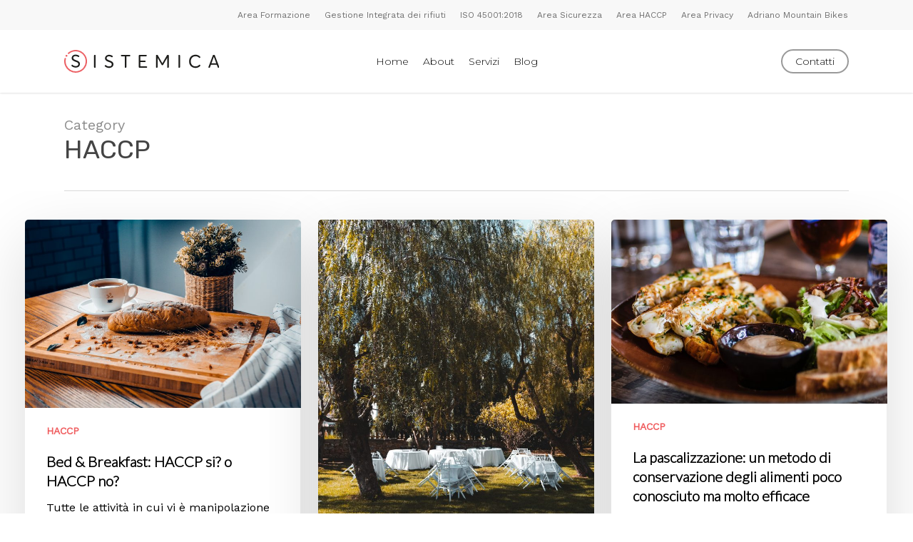

--- FILE ---
content_type: text/html; charset=UTF-8
request_url: https://www.sistemicasrls.com/category/haccp/page/8/
body_size: 16196
content:
<!doctype html>
<html lang="it-IT" class="no-js">
<head>
	<meta charset="UTF-8">
	<meta name="viewport" content="width=device-width, initial-scale=1, maximum-scale=1, user-scalable=0" /><title>HACCP &#8211; Pagina 8 &#8211; Sistemica Srls</title>
<meta name='robots' content='max-image-preview:large' />
<link rel='dns-prefetch' href='//fonts.googleapis.com' />
<link rel="alternate" type="application/rss+xml" title="Sistemica Srls &raquo; Feed" href="https://www.sistemicasrls.com/feed/" />
<link rel="alternate" type="application/rss+xml" title="Sistemica Srls &raquo; Feed dei commenti" href="https://www.sistemicasrls.com/comments/feed/" />
<link rel="alternate" type="application/rss+xml" title="Sistemica Srls &raquo; HACCP Feed della categoria" href="https://www.sistemicasrls.com/category/haccp/feed/" />
<style id='wp-img-auto-sizes-contain-inline-css' type='text/css'>
img:is([sizes=auto i],[sizes^="auto," i]){contain-intrinsic-size:3000px 1500px}
/*# sourceURL=wp-img-auto-sizes-contain-inline-css */
</style>
<style id='wp-emoji-styles-inline-css' type='text/css'>

	img.wp-smiley, img.emoji {
		display: inline !important;
		border: none !important;
		box-shadow: none !important;
		height: 1em !important;
		width: 1em !important;
		margin: 0 0.07em !important;
		vertical-align: -0.1em !important;
		background: none !important;
		padding: 0 !important;
	}
/*# sourceURL=wp-emoji-styles-inline-css */
</style>
<style id='wp-block-library-inline-css' type='text/css'>
:root{--wp-block-synced-color:#7a00df;--wp-block-synced-color--rgb:122,0,223;--wp-bound-block-color:var(--wp-block-synced-color);--wp-editor-canvas-background:#ddd;--wp-admin-theme-color:#007cba;--wp-admin-theme-color--rgb:0,124,186;--wp-admin-theme-color-darker-10:#006ba1;--wp-admin-theme-color-darker-10--rgb:0,107,160.5;--wp-admin-theme-color-darker-20:#005a87;--wp-admin-theme-color-darker-20--rgb:0,90,135;--wp-admin-border-width-focus:2px}@media (min-resolution:192dpi){:root{--wp-admin-border-width-focus:1.5px}}.wp-element-button{cursor:pointer}:root .has-very-light-gray-background-color{background-color:#eee}:root .has-very-dark-gray-background-color{background-color:#313131}:root .has-very-light-gray-color{color:#eee}:root .has-very-dark-gray-color{color:#313131}:root .has-vivid-green-cyan-to-vivid-cyan-blue-gradient-background{background:linear-gradient(135deg,#00d084,#0693e3)}:root .has-purple-crush-gradient-background{background:linear-gradient(135deg,#34e2e4,#4721fb 50%,#ab1dfe)}:root .has-hazy-dawn-gradient-background{background:linear-gradient(135deg,#faaca8,#dad0ec)}:root .has-subdued-olive-gradient-background{background:linear-gradient(135deg,#fafae1,#67a671)}:root .has-atomic-cream-gradient-background{background:linear-gradient(135deg,#fdd79a,#004a59)}:root .has-nightshade-gradient-background{background:linear-gradient(135deg,#330968,#31cdcf)}:root .has-midnight-gradient-background{background:linear-gradient(135deg,#020381,#2874fc)}:root{--wp--preset--font-size--normal:16px;--wp--preset--font-size--huge:42px}.has-regular-font-size{font-size:1em}.has-larger-font-size{font-size:2.625em}.has-normal-font-size{font-size:var(--wp--preset--font-size--normal)}.has-huge-font-size{font-size:var(--wp--preset--font-size--huge)}.has-text-align-center{text-align:center}.has-text-align-left{text-align:left}.has-text-align-right{text-align:right}.has-fit-text{white-space:nowrap!important}#end-resizable-editor-section{display:none}.aligncenter{clear:both}.items-justified-left{justify-content:flex-start}.items-justified-center{justify-content:center}.items-justified-right{justify-content:flex-end}.items-justified-space-between{justify-content:space-between}.screen-reader-text{border:0;clip-path:inset(50%);height:1px;margin:-1px;overflow:hidden;padding:0;position:absolute;width:1px;word-wrap:normal!important}.screen-reader-text:focus{background-color:#ddd;clip-path:none;color:#444;display:block;font-size:1em;height:auto;left:5px;line-height:normal;padding:15px 23px 14px;text-decoration:none;top:5px;width:auto;z-index:100000}html :where(.has-border-color){border-style:solid}html :where([style*=border-top-color]){border-top-style:solid}html :where([style*=border-right-color]){border-right-style:solid}html :where([style*=border-bottom-color]){border-bottom-style:solid}html :where([style*=border-left-color]){border-left-style:solid}html :where([style*=border-width]){border-style:solid}html :where([style*=border-top-width]){border-top-style:solid}html :where([style*=border-right-width]){border-right-style:solid}html :where([style*=border-bottom-width]){border-bottom-style:solid}html :where([style*=border-left-width]){border-left-style:solid}html :where(img[class*=wp-image-]){height:auto;max-width:100%}:where(figure){margin:0 0 1em}html :where(.is-position-sticky){--wp-admin--admin-bar--position-offset:var(--wp-admin--admin-bar--height,0px)}@media screen and (max-width:600px){html :where(.is-position-sticky){--wp-admin--admin-bar--position-offset:0px}}

/*# sourceURL=wp-block-library-inline-css */
</style><style id='global-styles-inline-css' type='text/css'>
:root{--wp--preset--aspect-ratio--square: 1;--wp--preset--aspect-ratio--4-3: 4/3;--wp--preset--aspect-ratio--3-4: 3/4;--wp--preset--aspect-ratio--3-2: 3/2;--wp--preset--aspect-ratio--2-3: 2/3;--wp--preset--aspect-ratio--16-9: 16/9;--wp--preset--aspect-ratio--9-16: 9/16;--wp--preset--color--black: #000000;--wp--preset--color--cyan-bluish-gray: #abb8c3;--wp--preset--color--white: #ffffff;--wp--preset--color--pale-pink: #f78da7;--wp--preset--color--vivid-red: #cf2e2e;--wp--preset--color--luminous-vivid-orange: #ff6900;--wp--preset--color--luminous-vivid-amber: #fcb900;--wp--preset--color--light-green-cyan: #7bdcb5;--wp--preset--color--vivid-green-cyan: #00d084;--wp--preset--color--pale-cyan-blue: #8ed1fc;--wp--preset--color--vivid-cyan-blue: #0693e3;--wp--preset--color--vivid-purple: #9b51e0;--wp--preset--gradient--vivid-cyan-blue-to-vivid-purple: linear-gradient(135deg,rgb(6,147,227) 0%,rgb(155,81,224) 100%);--wp--preset--gradient--light-green-cyan-to-vivid-green-cyan: linear-gradient(135deg,rgb(122,220,180) 0%,rgb(0,208,130) 100%);--wp--preset--gradient--luminous-vivid-amber-to-luminous-vivid-orange: linear-gradient(135deg,rgb(252,185,0) 0%,rgb(255,105,0) 100%);--wp--preset--gradient--luminous-vivid-orange-to-vivid-red: linear-gradient(135deg,rgb(255,105,0) 0%,rgb(207,46,46) 100%);--wp--preset--gradient--very-light-gray-to-cyan-bluish-gray: linear-gradient(135deg,rgb(238,238,238) 0%,rgb(169,184,195) 100%);--wp--preset--gradient--cool-to-warm-spectrum: linear-gradient(135deg,rgb(74,234,220) 0%,rgb(151,120,209) 20%,rgb(207,42,186) 40%,rgb(238,44,130) 60%,rgb(251,105,98) 80%,rgb(254,248,76) 100%);--wp--preset--gradient--blush-light-purple: linear-gradient(135deg,rgb(255,206,236) 0%,rgb(152,150,240) 100%);--wp--preset--gradient--blush-bordeaux: linear-gradient(135deg,rgb(254,205,165) 0%,rgb(254,45,45) 50%,rgb(107,0,62) 100%);--wp--preset--gradient--luminous-dusk: linear-gradient(135deg,rgb(255,203,112) 0%,rgb(199,81,192) 50%,rgb(65,88,208) 100%);--wp--preset--gradient--pale-ocean: linear-gradient(135deg,rgb(255,245,203) 0%,rgb(182,227,212) 50%,rgb(51,167,181) 100%);--wp--preset--gradient--electric-grass: linear-gradient(135deg,rgb(202,248,128) 0%,rgb(113,206,126) 100%);--wp--preset--gradient--midnight: linear-gradient(135deg,rgb(2,3,129) 0%,rgb(40,116,252) 100%);--wp--preset--font-size--small: 13px;--wp--preset--font-size--medium: 20px;--wp--preset--font-size--large: 36px;--wp--preset--font-size--x-large: 42px;--wp--preset--spacing--20: 0.44rem;--wp--preset--spacing--30: 0.67rem;--wp--preset--spacing--40: 1rem;--wp--preset--spacing--50: 1.5rem;--wp--preset--spacing--60: 2.25rem;--wp--preset--spacing--70: 3.38rem;--wp--preset--spacing--80: 5.06rem;--wp--preset--shadow--natural: 6px 6px 9px rgba(0, 0, 0, 0.2);--wp--preset--shadow--deep: 12px 12px 50px rgba(0, 0, 0, 0.4);--wp--preset--shadow--sharp: 6px 6px 0px rgba(0, 0, 0, 0.2);--wp--preset--shadow--outlined: 6px 6px 0px -3px rgb(255, 255, 255), 6px 6px rgb(0, 0, 0);--wp--preset--shadow--crisp: 6px 6px 0px rgb(0, 0, 0);}:where(.is-layout-flex){gap: 0.5em;}:where(.is-layout-grid){gap: 0.5em;}body .is-layout-flex{display: flex;}.is-layout-flex{flex-wrap: wrap;align-items: center;}.is-layout-flex > :is(*, div){margin: 0;}body .is-layout-grid{display: grid;}.is-layout-grid > :is(*, div){margin: 0;}:where(.wp-block-columns.is-layout-flex){gap: 2em;}:where(.wp-block-columns.is-layout-grid){gap: 2em;}:where(.wp-block-post-template.is-layout-flex){gap: 1.25em;}:where(.wp-block-post-template.is-layout-grid){gap: 1.25em;}.has-black-color{color: var(--wp--preset--color--black) !important;}.has-cyan-bluish-gray-color{color: var(--wp--preset--color--cyan-bluish-gray) !important;}.has-white-color{color: var(--wp--preset--color--white) !important;}.has-pale-pink-color{color: var(--wp--preset--color--pale-pink) !important;}.has-vivid-red-color{color: var(--wp--preset--color--vivid-red) !important;}.has-luminous-vivid-orange-color{color: var(--wp--preset--color--luminous-vivid-orange) !important;}.has-luminous-vivid-amber-color{color: var(--wp--preset--color--luminous-vivid-amber) !important;}.has-light-green-cyan-color{color: var(--wp--preset--color--light-green-cyan) !important;}.has-vivid-green-cyan-color{color: var(--wp--preset--color--vivid-green-cyan) !important;}.has-pale-cyan-blue-color{color: var(--wp--preset--color--pale-cyan-blue) !important;}.has-vivid-cyan-blue-color{color: var(--wp--preset--color--vivid-cyan-blue) !important;}.has-vivid-purple-color{color: var(--wp--preset--color--vivid-purple) !important;}.has-black-background-color{background-color: var(--wp--preset--color--black) !important;}.has-cyan-bluish-gray-background-color{background-color: var(--wp--preset--color--cyan-bluish-gray) !important;}.has-white-background-color{background-color: var(--wp--preset--color--white) !important;}.has-pale-pink-background-color{background-color: var(--wp--preset--color--pale-pink) !important;}.has-vivid-red-background-color{background-color: var(--wp--preset--color--vivid-red) !important;}.has-luminous-vivid-orange-background-color{background-color: var(--wp--preset--color--luminous-vivid-orange) !important;}.has-luminous-vivid-amber-background-color{background-color: var(--wp--preset--color--luminous-vivid-amber) !important;}.has-light-green-cyan-background-color{background-color: var(--wp--preset--color--light-green-cyan) !important;}.has-vivid-green-cyan-background-color{background-color: var(--wp--preset--color--vivid-green-cyan) !important;}.has-pale-cyan-blue-background-color{background-color: var(--wp--preset--color--pale-cyan-blue) !important;}.has-vivid-cyan-blue-background-color{background-color: var(--wp--preset--color--vivid-cyan-blue) !important;}.has-vivid-purple-background-color{background-color: var(--wp--preset--color--vivid-purple) !important;}.has-black-border-color{border-color: var(--wp--preset--color--black) !important;}.has-cyan-bluish-gray-border-color{border-color: var(--wp--preset--color--cyan-bluish-gray) !important;}.has-white-border-color{border-color: var(--wp--preset--color--white) !important;}.has-pale-pink-border-color{border-color: var(--wp--preset--color--pale-pink) !important;}.has-vivid-red-border-color{border-color: var(--wp--preset--color--vivid-red) !important;}.has-luminous-vivid-orange-border-color{border-color: var(--wp--preset--color--luminous-vivid-orange) !important;}.has-luminous-vivid-amber-border-color{border-color: var(--wp--preset--color--luminous-vivid-amber) !important;}.has-light-green-cyan-border-color{border-color: var(--wp--preset--color--light-green-cyan) !important;}.has-vivid-green-cyan-border-color{border-color: var(--wp--preset--color--vivid-green-cyan) !important;}.has-pale-cyan-blue-border-color{border-color: var(--wp--preset--color--pale-cyan-blue) !important;}.has-vivid-cyan-blue-border-color{border-color: var(--wp--preset--color--vivid-cyan-blue) !important;}.has-vivid-purple-border-color{border-color: var(--wp--preset--color--vivid-purple) !important;}.has-vivid-cyan-blue-to-vivid-purple-gradient-background{background: var(--wp--preset--gradient--vivid-cyan-blue-to-vivid-purple) !important;}.has-light-green-cyan-to-vivid-green-cyan-gradient-background{background: var(--wp--preset--gradient--light-green-cyan-to-vivid-green-cyan) !important;}.has-luminous-vivid-amber-to-luminous-vivid-orange-gradient-background{background: var(--wp--preset--gradient--luminous-vivid-amber-to-luminous-vivid-orange) !important;}.has-luminous-vivid-orange-to-vivid-red-gradient-background{background: var(--wp--preset--gradient--luminous-vivid-orange-to-vivid-red) !important;}.has-very-light-gray-to-cyan-bluish-gray-gradient-background{background: var(--wp--preset--gradient--very-light-gray-to-cyan-bluish-gray) !important;}.has-cool-to-warm-spectrum-gradient-background{background: var(--wp--preset--gradient--cool-to-warm-spectrum) !important;}.has-blush-light-purple-gradient-background{background: var(--wp--preset--gradient--blush-light-purple) !important;}.has-blush-bordeaux-gradient-background{background: var(--wp--preset--gradient--blush-bordeaux) !important;}.has-luminous-dusk-gradient-background{background: var(--wp--preset--gradient--luminous-dusk) !important;}.has-pale-ocean-gradient-background{background: var(--wp--preset--gradient--pale-ocean) !important;}.has-electric-grass-gradient-background{background: var(--wp--preset--gradient--electric-grass) !important;}.has-midnight-gradient-background{background: var(--wp--preset--gradient--midnight) !important;}.has-small-font-size{font-size: var(--wp--preset--font-size--small) !important;}.has-medium-font-size{font-size: var(--wp--preset--font-size--medium) !important;}.has-large-font-size{font-size: var(--wp--preset--font-size--large) !important;}.has-x-large-font-size{font-size: var(--wp--preset--font-size--x-large) !important;}
/*# sourceURL=global-styles-inline-css */
</style>

<style id='classic-theme-styles-inline-css' type='text/css'>
/*! This file is auto-generated */
.wp-block-button__link{color:#fff;background-color:#32373c;border-radius:9999px;box-shadow:none;text-decoration:none;padding:calc(.667em + 2px) calc(1.333em + 2px);font-size:1.125em}.wp-block-file__button{background:#32373c;color:#fff;text-decoration:none}
/*# sourceURL=/wp-includes/css/classic-themes.min.css */
</style>
<link rel='stylesheet' id='contact-form-7-css' href='https://usercontent.one/wp/www.sistemicasrls.com/wp-content/plugins/contact-form-7/includes/css/styles.css?ver=6.1.4' type='text/css' media='all' />
<link rel='stylesheet' id='font-awesome-css' href='https://usercontent.one/wp/www.sistemicasrls.com/wp-content/themes/salient/css/font-awesome-legacy.min.css?ver=4.7.1' type='text/css' media='all' />
<link rel='stylesheet' id='salient-grid-system-css' href='https://usercontent.one/wp/www.sistemicasrls.com/wp-content/themes/salient/css/build/grid-system.css?ver=15.0.7' type='text/css' media='all' />
<link rel='stylesheet' id='main-styles-css' href='https://usercontent.one/wp/www.sistemicasrls.com/wp-content/themes/salient/css/build/style.css?ver=15.0.7' type='text/css' media='all' />
<style id='main-styles-inline-css' type='text/css'>
html:not(.page-trans-loaded) { background-color: #ffffff; }
/*# sourceURL=main-styles-inline-css */
</style>
<link rel='stylesheet' id='nectar-header-layout-centered-menu-css' href='https://usercontent.one/wp/www.sistemicasrls.com/wp-content/themes/salient/css/build/header/header-layout-centered-menu.css?ver=15.0.7' type='text/css' media='all' />
<link rel='stylesheet' id='nectar-header-secondary-nav-css' href='https://usercontent.one/wp/www.sistemicasrls.com/wp-content/themes/salient/css/build/header/header-secondary-nav.css?ver=15.0.7' type='text/css' media='all' />
<link rel='stylesheet' id='nectar_default_font_open_sans-css' href='https://fonts.googleapis.com/css?family=Open+Sans%3A300%2C400%2C600%2C700&#038;subset=latin%2Clatin-ext' type='text/css' media='all' />
<link rel='stylesheet' id='nectar-blog-masonry-core-css' href='https://usercontent.one/wp/www.sistemicasrls.com/wp-content/themes/salient/css/build/blog/masonry-core.css?ver=15.0.7' type='text/css' media='all' />
<link rel='stylesheet' id='responsive-css' href='https://usercontent.one/wp/www.sistemicasrls.com/wp-content/themes/salient/css/build/responsive.css?ver=15.0.7' type='text/css' media='all' />
<link rel='stylesheet' id='skin-material-css' href='https://usercontent.one/wp/www.sistemicasrls.com/wp-content/themes/salient/css/build/skin-material.css?ver=15.0.7' type='text/css' media='all' />
<link rel='stylesheet' id='salient-wp-menu-dynamic-css' href='https://usercontent.one/wp/www.sistemicasrls.com/wp-content/uploads/salient/menu-dynamic.css?ver=61229' type='text/css' media='all' />
<link rel='stylesheet' id='dynamic-css-css' href='https://usercontent.one/wp/www.sistemicasrls.com/wp-content/themes/salient/css/salient-dynamic-styles.css?ver=3853' type='text/css' media='all' />
<style id='dynamic-css-inline-css' type='text/css'>
.archive.author .row .col.section-title span,.archive.category .row .col.section-title span,.archive.tag .row .col.section-title span,.archive.date .row .col.section-title span{padding-left:0}body.author #page-header-wrap #page-header-bg,body.category #page-header-wrap #page-header-bg,body.tag #page-header-wrap #page-header-bg,body.date #page-header-wrap #page-header-bg{height:auto;padding-top:8%;padding-bottom:8%;}.archive #page-header-wrap{height:auto;}.archive.category .row .col.section-title p,.archive.tag .row .col.section-title p{margin-top:10px;}body[data-bg-header="true"].category .container-wrap,body[data-bg-header="true"].author .container-wrap,body[data-bg-header="true"].date .container-wrap,body[data-bg-header="true"].blog .container-wrap{padding-top:4.1em!important}body[data-bg-header="true"].archive .container-wrap.meta_overlaid_blog,body[data-bg-header="true"].category .container-wrap.meta_overlaid_blog,body[data-bg-header="true"].author .container-wrap.meta_overlaid_blog,body[data-bg-header="true"].date .container-wrap.meta_overlaid_blog{padding-top:0!important;}body.archive #page-header-bg:not(.fullscreen-header) .span_6{position:relative;-webkit-transform:none;transform:none;top:0;}#header-space{background-color:#ffffff}@media only screen and (min-width:1000px){body #ajax-content-wrap.no-scroll{min-height:calc(100vh - 130px);height:calc(100vh - 130px)!important;}}@media only screen and (min-width:1000px){#page-header-wrap.fullscreen-header,#page-header-wrap.fullscreen-header #page-header-bg,html:not(.nectar-box-roll-loaded) .nectar-box-roll > #page-header-bg.fullscreen-header,.nectar_fullscreen_zoom_recent_projects,#nectar_fullscreen_rows:not(.afterLoaded) > div{height:calc(100vh - 129px);}.wpb_row.vc_row-o-full-height.top-level,.wpb_row.vc_row-o-full-height.top-level > .col.span_12{min-height:calc(100vh - 129px);}html:not(.nectar-box-roll-loaded) .nectar-box-roll > #page-header-bg.fullscreen-header{top:130px;}.nectar-slider-wrap[data-fullscreen="true"]:not(.loaded),.nectar-slider-wrap[data-fullscreen="true"]:not(.loaded) .swiper-container{height:calc(100vh - 128px)!important;}.admin-bar .nectar-slider-wrap[data-fullscreen="true"]:not(.loaded),.admin-bar .nectar-slider-wrap[data-fullscreen="true"]:not(.loaded) .swiper-container{height:calc(100vh - 128px - 32px)!important;}}.admin-bar[class*="page-template-template-no-header"] .wpb_row.vc_row-o-full-height.top-level,.admin-bar[class*="page-template-template-no-header"] .wpb_row.vc_row-o-full-height.top-level > .col.span_12{min-height:calc(100vh - 32px);}body[class*="page-template-template-no-header"] .wpb_row.vc_row-o-full-height.top-level,body[class*="page-template-template-no-header"] .wpb_row.vc_row-o-full-height.top-level > .col.span_12{min-height:100vh;}@media only screen and (max-width:999px){.using-mobile-browser #nectar_fullscreen_rows:not(.afterLoaded):not([data-mobile-disable="on"]) > div{height:calc(100vh - 98px);}.using-mobile-browser .wpb_row.vc_row-o-full-height.top-level,.using-mobile-browser .wpb_row.vc_row-o-full-height.top-level > .col.span_12,[data-permanent-transparent="1"].using-mobile-browser .wpb_row.vc_row-o-full-height.top-level,[data-permanent-transparent="1"].using-mobile-browser .wpb_row.vc_row-o-full-height.top-level > .col.span_12{min-height:calc(100vh - 98px);}html:not(.nectar-box-roll-loaded) .nectar-box-roll > #page-header-bg.fullscreen-header,.nectar_fullscreen_zoom_recent_projects,.nectar-slider-wrap[data-fullscreen="true"]:not(.loaded),.nectar-slider-wrap[data-fullscreen="true"]:not(.loaded) .swiper-container,#nectar_fullscreen_rows:not(.afterLoaded):not([data-mobile-disable="on"]) > div{height:calc(100vh - 45px);}.wpb_row.vc_row-o-full-height.top-level,.wpb_row.vc_row-o-full-height.top-level > .col.span_12{min-height:calc(100vh - 45px);}body[data-transparent-header="false"] #ajax-content-wrap.no-scroll{min-height:calc(100vh - 45px);height:calc(100vh - 45px);}}.screen-reader-text,.nectar-skip-to-content:not(:focus){border:0;clip:rect(1px,1px,1px,1px);clip-path:inset(50%);height:1px;margin:-1px;overflow:hidden;padding:0;position:absolute!important;width:1px;word-wrap:normal!important;}.row .col img:not([srcset]){width:auto;}.row .col img.img-with-animation.nectar-lazy:not([srcset]){width:100%;}
header#top nav ul li a {
    color: black;
}
/*# sourceURL=dynamic-css-inline-css */
</style>
<link rel='stylesheet' id='redux-google-fonts-salient_redux-css' href='https://fonts.googleapis.com/css?family=Montserrat%3A300%7CWork+Sans%3A400%7CRubik%3A400%2C300%2C700%7CLato%3A300&#038;subset=latin&#038;ver=1674165999' type='text/css' media='all' />
<script type="text/javascript" src="https://www.sistemicasrls.com/wp-includes/js/jquery/jquery.min.js?ver=3.7.1" id="jquery-core-js"></script>
<script type="text/javascript" src="https://www.sistemicasrls.com/wp-includes/js/jquery/jquery-migrate.min.js?ver=3.4.1" id="jquery-migrate-js"></script>
<link rel="https://api.w.org/" href="https://www.sistemicasrls.com/wp-json/" /><link rel="alternate" title="JSON" type="application/json" href="https://www.sistemicasrls.com/wp-json/wp/v2/categories/11" /><link rel="EditURI" type="application/rsd+xml" title="RSD" href="https://www.sistemicasrls.com/xmlrpc.php?rsd" />
<meta name="generator" content="WordPress 6.9" />
<style>[class*=" icon-oc-"],[class^=icon-oc-]{speak:none;font-style:normal;font-weight:400;font-variant:normal;text-transform:none;line-height:1;-webkit-font-smoothing:antialiased;-moz-osx-font-smoothing:grayscale}.icon-oc-one-com-white-32px-fill:before{content:"901"}.icon-oc-one-com:before{content:"900"}#one-com-icon,.toplevel_page_onecom-wp .wp-menu-image{speak:none;display:flex;align-items:center;justify-content:center;text-transform:none;line-height:1;-webkit-font-smoothing:antialiased;-moz-osx-font-smoothing:grayscale}.onecom-wp-admin-bar-item>a,.toplevel_page_onecom-wp>.wp-menu-name{font-size:16px;font-weight:400;line-height:1}.toplevel_page_onecom-wp>.wp-menu-name img{width:69px;height:9px;}.wp-submenu-wrap.wp-submenu>.wp-submenu-head>img{width:88px;height:auto}.onecom-wp-admin-bar-item>a img{height:7px!important}.onecom-wp-admin-bar-item>a img,.toplevel_page_onecom-wp>.wp-menu-name img{opacity:.8}.onecom-wp-admin-bar-item.hover>a img,.toplevel_page_onecom-wp.wp-has-current-submenu>.wp-menu-name img,li.opensub>a.toplevel_page_onecom-wp>.wp-menu-name img{opacity:1}#one-com-icon:before,.onecom-wp-admin-bar-item>a:before,.toplevel_page_onecom-wp>.wp-menu-image:before{content:'';position:static!important;background-color:rgba(240,245,250,.4);border-radius:102px;width:18px;height:18px;padding:0!important}.onecom-wp-admin-bar-item>a:before{width:14px;height:14px}.onecom-wp-admin-bar-item.hover>a:before,.toplevel_page_onecom-wp.opensub>a>.wp-menu-image:before,.toplevel_page_onecom-wp.wp-has-current-submenu>.wp-menu-image:before{background-color:#76b82a}.onecom-wp-admin-bar-item>a{display:inline-flex!important;align-items:center;justify-content:center}#one-com-logo-wrapper{font-size:4em}#one-com-icon{vertical-align:middle}.imagify-welcome{display:none !important;}</style><script type="text/javascript"> var root = document.getElementsByTagName( "html" )[0]; root.setAttribute( "class", "js" ); </script><!-- Global site tag (gtag.js) - Google Analytics -->
<script async src="https://www.googletagmanager.com/gtag/js?id=UA-129648542-1"></script>
<script>
  window.dataLayer = window.dataLayer || [];
  function gtag(){dataLayer.push(arguments);}
  gtag('js', new Date());

  gtag('config', 'UA-129648542-1');
</script>

<script data-ad-client="ca-pub-5345393258105256" async src="https://pagead2.googlesyndication.com/pagead/js/adsbygoogle.js"></script><style type="text/css">.recentcomments a{display:inline !important;padding:0 !important;margin:0 !important;}</style><meta name="generator" content="Powered by WPBakery Page Builder - drag and drop page builder for WordPress."/>
<link rel="icon" href="https://usercontent.one/wp/www.sistemicasrls.com/wp-content/uploads/2018/11/cropped-Tavola-disegno-1-32x32.png" sizes="32x32" />
<link rel="icon" href="https://usercontent.one/wp/www.sistemicasrls.com/wp-content/uploads/2018/11/cropped-Tavola-disegno-1-192x192.png" sizes="192x192" />
<link rel="apple-touch-icon" href="https://usercontent.one/wp/www.sistemicasrls.com/wp-content/uploads/2018/11/cropped-Tavola-disegno-1-180x180.png" />
<meta name="msapplication-TileImage" content="https://usercontent.one/wp/www.sistemicasrls.com/wp-content/uploads/2018/11/cropped-Tavola-disegno-1-270x270.png" />
<noscript><style> .wpb_animate_when_almost_visible { opacity: 1; }</style></noscript><link data-pagespeed-no-defer data-nowprocket data-wpacu-skip data-no-optimize data-noptimize rel='stylesheet' id='main-styles-non-critical-css' href='https://usercontent.one/wp/www.sistemicasrls.com/wp-content/themes/salient/css/build/style-non-critical.css?ver=15.0.7' type='text/css' media='all' />
<link data-pagespeed-no-defer data-nowprocket data-wpacu-skip data-no-optimize data-noptimize rel='stylesheet' id='fancyBox-css' href='https://usercontent.one/wp/www.sistemicasrls.com/wp-content/themes/salient/css/build/plugins/jquery.fancybox.css?ver=3.3.1' type='text/css' media='all' />
<link data-pagespeed-no-defer data-nowprocket data-wpacu-skip data-no-optimize data-noptimize rel='stylesheet' id='nectar-ocm-core-css' href='https://usercontent.one/wp/www.sistemicasrls.com/wp-content/themes/salient/css/build/off-canvas/core.css?ver=15.0.7' type='text/css' media='all' />
<link data-pagespeed-no-defer data-nowprocket data-wpacu-skip data-no-optimize data-noptimize rel='stylesheet' id='nectar-ocm-slide-out-right-hover-css' href='https://usercontent.one/wp/www.sistemicasrls.com/wp-content/themes/salient/css/build/off-canvas/slide-out-right-hover.css?ver=15.0.7' type='text/css' media='all' />
</head><body class="archive paged category category-haccp category-11 paged-8 category-paged-8 wp-theme-salient material wpb-js-composer js-comp-ver-6.9.1 vc_responsive" data-footer-reveal="false" data-footer-reveal-shadow="none" data-header-format="centered-menu" data-body-border="off" data-boxed-style="" data-header-breakpoint="1000" data-dropdown-style="minimal" data-cae="easeOutCubic" data-cad="750" data-megamenu-width="full-width" data-aie="none" data-ls="fancybox" data-apte="standard" data-hhun="1" data-fancy-form-rcs="default" data-form-style="default" data-form-submit="regular" data-is="minimal" data-button-style="rounded_shadow" data-user-account-button="false" data-flex-cols="true" data-col-gap="default" data-header-inherit-rc="false" data-header-search="false" data-animated-anchors="true" data-ajax-transitions="true" data-full-width-header="false" data-slide-out-widget-area="true" data-slide-out-widget-area-style="slide-out-from-right-hover" data-user-set-ocm="off" data-loading-animation="none" data-bg-header="false" data-responsive="1" data-ext-responsive="true" data-ext-padding="90" data-header-resize="0" data-header-color="light" data-cart="false" data-remove-m-parallax="" data-remove-m-video-bgs="" data-m-animate="0" data-force-header-trans-color="light" data-smooth-scrolling="0" data-permanent-transparent="false" >
	
	<script type="text/javascript">
	 (function(window, document) {

		 if(navigator.userAgent.match(/(Android|iPod|iPhone|iPad|BlackBerry|IEMobile|Opera Mini)/)) {
			 document.body.className += " using-mobile-browser mobile ";
		 }

		 if( !("ontouchstart" in window) ) {

			 var body = document.querySelector("body");
			 var winW = window.innerWidth;
			 var bodyW = body.clientWidth;

			 if (winW > bodyW + 4) {
				 body.setAttribute("style", "--scroll-bar-w: " + (winW - bodyW - 4) + "px");
			 } else {
				 body.setAttribute("style", "--scroll-bar-w: 0px");
			 }
		 }

	 })(window, document);
   </script><a href="#ajax-content-wrap" class="nectar-skip-to-content">Skip to main content</a><div class="ocm-effect-wrap"><div class="ocm-effect-wrap-inner"><div id="ajax-loading-screen" data-disable-mobile="1" data-disable-fade-on-click="0" data-effect="standard" data-method="standard"><div class="loading-icon none"></div></div>	
	<div id="header-space"  data-header-mobile-fixed='1'></div> 
	
		<div id="header-outer" data-has-menu="true" data-has-buttons="no" data-header-button_style="default" data-using-pr-menu="true" data-mobile-fixed="1" data-ptnm="false" data-lhe="animated_underline" data-user-set-bg="#ffffff" data-format="centered-menu" data-permanent-transparent="false" data-megamenu-rt="0" data-remove-fixed="0" data-header-resize="0" data-cart="false" data-transparency-option="" data-box-shadow="small" data-shrink-num="6" data-using-secondary="1" data-using-logo="1" data-logo-height="32" data-m-logo-height="22" data-padding="28" data-full-width="false" data-condense="false" >
			
	<div id="header-secondary-outer" class="centered-menu" data-mobile="default" data-remove-fixed="0" data-lhe="animated_underline" data-secondary-text="false" data-full-width="false" data-mobile-fixed="1" data-permanent-transparent="false" >
		<div class="container">
			<nav>
									<ul class="sf-menu">
						<li id="menu-item-87" class="menu-item menu-item-type-post_type menu-item-object-page nectar-regular-menu-item menu-item-87"><a href="https://www.sistemicasrls.com/servizi/area-formazione/"><span class="menu-title-text">Area Formazione</span></a></li>
<li id="menu-item-288" class="menu-item menu-item-type-post_type menu-item-object-page nectar-regular-menu-item menu-item-288"><a href="https://www.sistemicasrls.com/servizi/gestione-integrata-dei-rifiuti/"><span class="menu-title-text">Gestione Integrata dei rifiuti</span></a></li>
<li id="menu-item-323" class="menu-item menu-item-type-post_type menu-item-object-page nectar-regular-menu-item menu-item-323"><a href="https://www.sistemicasrls.com/servizi/iso-450012018/"><span class="menu-title-text">ISO 45001:2018</span></a></li>
<li id="menu-item-322" class="menu-item menu-item-type-post_type menu-item-object-page nectar-regular-menu-item menu-item-322"><a href="https://www.sistemicasrls.com/servizi/area-sicurezza/"><span class="menu-title-text">Area Sicurezza</span></a></li>
<li id="menu-item-324" class="menu-item menu-item-type-post_type menu-item-object-page nectar-regular-menu-item menu-item-324"><a href="https://www.sistemicasrls.com/servizi/area-haccp/"><span class="menu-title-text">Area HACCP</span></a></li>
<li id="menu-item-321" class="menu-item menu-item-type-post_type menu-item-object-page nectar-regular-menu-item menu-item-321"><a href="https://www.sistemicasrls.com/servizi/area-privacy/"><span class="menu-title-text">Area Privacy</span></a></li>
<li id="menu-item-2183" class="menu-item menu-item-type-post_type menu-item-object-page nectar-regular-menu-item menu-item-2183"><a href="https://www.sistemicasrls.com/servizi/ambikes/"><span class="menu-title-text">Adriano Mountain Bikes</span></a></li>
					</ul>
									
			</nav>
		</div>
	</div>
	

<div id="search-outer" class="nectar">
	<div id="search">
		<div class="container">
			 <div id="search-box">
				 <div class="inner-wrap">
					 <div class="col span_12">
						  <form role="search" action="https://www.sistemicasrls.com/" method="GET">
														 <input type="text" name="s"  value="" aria-label="Search" placeholder="Search" />
							 
						<span>Hit enter to search or ESC to close</span>
												</form>
					</div><!--/span_12-->
				</div><!--/inner-wrap-->
			 </div><!--/search-box-->
			 <div id="close"><a href="#"><span class="screen-reader-text">Close Search</span>
				<span class="close-wrap"> <span class="close-line close-line1"></span> <span class="close-line close-line2"></span> </span>				 </a></div>
		 </div><!--/container-->
	</div><!--/search-->
</div><!--/search-outer-->

<header id="top">
	<div class="container">
		<div class="row">
			<div class="col span_3">
								<a id="logo" href="https://www.sistemicasrls.com" data-supplied-ml-starting-dark="false" data-supplied-ml-starting="false" data-supplied-ml="true" >
					<img class="stnd skip-lazy default-logo dark-version" width="" height="" alt="Sistemica Srls" src="https://usercontent.one/wp/www.sistemicasrls.com/wp-content/uploads/2018/11/LogoNew.svg" srcset="https://usercontent.one/wp/www.sistemicasrls.com/wp-content/uploads/2018/11/LogoNew.svg 1x, https://usercontent.one/wp/www.sistemicasrls.com/wp-content/uploads/2018/11/LogoNew.svg 2x" /><img class="mobile-only-logo skip-lazy" alt="Sistemica Srls" width="" height="" src="https://usercontent.one/wp/www.sistemicasrls.com/wp-content/uploads/2018/11/LogoNew-mobile.svg" />				</a>
							</div><!--/span_3-->

			<div class="col span_9 col_last">
									<div class="nectar-mobile-only mobile-header"><div class="inner"></div></div>
													<div class="slide-out-widget-area-toggle mobile-icon slide-out-from-right-hover" data-custom-color="false" data-icon-animation="simple-transform">
						<div> <a href="#sidewidgetarea" aria-label="Navigation Menu" aria-expanded="false" class="closed">
							<span class="screen-reader-text">Menu</span><span aria-hidden="true"> <i class="lines-button x2"> <i class="lines"></i> </i> </span>
						</a></div>
					</div>
				
									<nav>
													<ul class="sf-menu">
								<li id="menu-item-20" class="menu-item menu-item-type-post_type menu-item-object-page menu-item-home nectar-regular-menu-item menu-item-20"><a href="https://www.sistemicasrls.com/"><span class="menu-title-text">Home</span></a></li>
<li id="menu-item-22" class="menu-item menu-item-type-post_type menu-item-object-page nectar-regular-menu-item menu-item-22"><a href="https://www.sistemicasrls.com/about/"><span class="menu-title-text">About</span></a></li>
<li id="menu-item-25" class="menu-item menu-item-type-post_type menu-item-object-page nectar-regular-menu-item menu-item-25"><a href="https://www.sistemicasrls.com/servizi/"><span class="menu-title-text">Servizi</span></a></li>
<li id="menu-item-28" class="menu-item menu-item-type-post_type menu-item-object-page current_page_parent nectar-regular-menu-item menu-item-28"><a href="https://www.sistemicasrls.com/blog/"><span class="menu-title-text">Blog</span></a></li>
							</ul>
													<ul class="buttons sf-menu" data-user-set-ocm="off">

								<li id="menu-item-30" class="menu-item menu-item-type-custom menu-item-object-custom button_bordered menu-item-30"><a href="/contatti"><span class="menu-title-text">Contatti</span></a></li>

							</ul>
						
					</nav>

					<div class="logo-spacing" data-using-image="true"><img class="hidden-logo" alt="Sistemica Srls" width="" height="" src="https://usercontent.one/wp/www.sistemicasrls.com/wp-content/uploads/2018/11/LogoNew.svg" /></div>
				</div><!--/span_9-->

				
			</div><!--/row-->
					</div><!--/container-->
	</header>		
	</div>
		<div id="ajax-content-wrap">

		<div class="row page-header-no-bg" data-alignment="left">
			<div class="container">
				<div class="col span_12 section-title">
					<span class="subheader">Category</span>
					<h1>HACCP</h1>
									</div>
			</div>
		</div>

	
<div class="container-wrap">

	<div class="container main-content">

		
		<div class="row">

			<div class="full-width-content blog-fullwidth-wrap"><div class="post-area col  span_12 col_last masonry material " role="main" data-ams="8px" data-remove-post-date="0" data-remove-post-author="0" data-remove-post-comment-number="0" data-remove-post-nectar-love="0"> <div class="posts-container" data-load-animation="perspective">
<article id="post-1489" class=" masonry-blog-item post-1489 post type-post status-publish format-standard has-post-thumbnail category-haccp">  
    
  <div class="inner-wrap animated">
    
    <div class="post-content">

      <div class="content-inner">
        
        <a class="entire-meta-link" href="https://www.sistemicasrls.com/bed-breakfast-haccp-si-o-haccp-no/" aria-label="Bed &amp; Breakfast: HACCP si? o HACCP no?"></a>
        
        <span class="post-featured-img"><img width="1024" height="698" src="https://usercontent.one/wp/www.sistemicasrls.com/wp-content/uploads/2020/04/miti-NVM2SGwz7uQ-unsplash-1024x698.jpg" class="attachment-large size-large skip-lazy wp-post-image" alt="" title="" sizes="(min-width: 1600px) 20vw, (min-width: 1300px) 25vw, (min-width: 1000px) 33.3vw, (min-width: 690px) 50vw, 100vw" decoding="async" fetchpriority="high" srcset="https://usercontent.one/wp/www.sistemicasrls.com/wp-content/uploads/2020/04/miti-NVM2SGwz7uQ-unsplash-1024x698.jpg 1024w, https://usercontent.one/wp/www.sistemicasrls.com/wp-content/uploads/2020/04/miti-NVM2SGwz7uQ-unsplash-300x205.jpg 300w, https://usercontent.one/wp/www.sistemicasrls.com/wp-content/uploads/2020/04/miti-NVM2SGwz7uQ-unsplash-768x524.jpg 768w" /></span><span class="meta-category"><a class="haccp" href="https://www.sistemicasrls.com/category/haccp/">HACCP</a></span>        
        <div class="article-content-wrap">
          
          <div class="post-header">
            <h3 class="title"><a href="https://www.sistemicasrls.com/bed-breakfast-haccp-si-o-haccp-no/"> Bed &amp; Breakfast: HACCP si? o HACCP no?</a></h3>
          </div>
          
          <div class="excerpt">Tutte le attività in cui vi è manipolazione degli alimenti dovrebbero, per obbligo di&hellip;</div><div class="grav-wrap"><a href="https://www.sistemicasrls.com/author/adriano-izzi/"><img alt='Adriano Izzi' src='https://secure.gravatar.com/avatar/126bcfadc1fffbff480b3d39698dc64f6767107ef6b3804850a4da409c50b645?s=70&#038;d=mm&#038;r=g' srcset='https://secure.gravatar.com/avatar/126bcfadc1fffbff480b3d39698dc64f6767107ef6b3804850a4da409c50b645?s=140&#038;d=mm&#038;r=g 2x' class='avatar avatar-70 photo' height='70' width='70' decoding='async'/></a><div class="text"><a href="https://www.sistemicasrls.com/author/adriano-izzi/" rel="author">Adriano Izzi</a><span>21 Aprile 2020</span></div></div>
        </div><!--article-content-wrap-->
        
      </div><!--/content-inner-->
        
    </div><!--/post-content-->
      
  </div><!--/inner-wrap-->
    
</article>
<article id="post-1462" class=" masonry-blog-item post-1462 post type-post status-publish format-standard has-post-thumbnail category-haccp">  
    
  <div class="inner-wrap animated">
    
    <div class="post-content">

      <div class="content-inner">
        
        <a class="entire-meta-link" href="https://www.sistemicasrls.com/il-sistema-haccp-nelle-sagre-paesane-ecco-alcune-semplici-linee-guida/" aria-label="Il sistema HACCP nelle sagre paesane: ecco alcune semplici linee guida"></a>
        
        <span class="post-featured-img"><img width="683" height="1024" src="https://usercontent.one/wp/www.sistemicasrls.com/wp-content/uploads/2020/04/andrea-mininni-om2kv54ql_w-unsplash-683x1024.jpg" class="attachment-large size-large skip-lazy wp-post-image" alt="" title="" sizes="(min-width: 1600px) 20vw, (min-width: 1300px) 25vw, (min-width: 1000px) 33.3vw, (min-width: 690px) 50vw, 100vw" decoding="async" srcset="https://usercontent.one/wp/www.sistemicasrls.com/wp-content/uploads/2020/04/andrea-mininni-om2kv54ql_w-unsplash-683x1024.jpg 683w, https://usercontent.one/wp/www.sistemicasrls.com/wp-content/uploads/2020/04/andrea-mininni-om2kv54ql_w-unsplash-200x300.jpg 200w, https://usercontent.one/wp/www.sistemicasrls.com/wp-content/uploads/2020/04/andrea-mininni-om2kv54ql_w-unsplash-768x1152.jpg 768w" /></span><span class="meta-category"><a class="haccp" href="https://www.sistemicasrls.com/category/haccp/">HACCP</a></span>        
        <div class="article-content-wrap">
          
          <div class="post-header">
            <h3 class="title"><a href="https://www.sistemicasrls.com/il-sistema-haccp-nelle-sagre-paesane-ecco-alcune-semplici-linee-guida/"> Il sistema HACCP nelle sagre paesane: ecco alcune semplici linee guida</a></h3>
          </div>
          
          <div class="excerpt">Le attività di preparazione e somministrazione di alimenti in occasione di manifestazioni temporanee rientrano&hellip;</div><div class="grav-wrap"><a href="https://www.sistemicasrls.com/author/adriano-izzi/"><img alt='Adriano Izzi' src='https://secure.gravatar.com/avatar/126bcfadc1fffbff480b3d39698dc64f6767107ef6b3804850a4da409c50b645?s=70&#038;d=mm&#038;r=g' srcset='https://secure.gravatar.com/avatar/126bcfadc1fffbff480b3d39698dc64f6767107ef6b3804850a4da409c50b645?s=140&#038;d=mm&#038;r=g 2x' class='avatar avatar-70 photo' height='70' width='70' loading='lazy' decoding='async'/></a><div class="text"><a href="https://www.sistemicasrls.com/author/adriano-izzi/" rel="author">Adriano Izzi</a><span>10 Aprile 2020</span></div></div>
        </div><!--article-content-wrap-->
        
      </div><!--/content-inner-->
        
    </div><!--/post-content-->
      
  </div><!--/inner-wrap-->
    
</article>
<article id="post-1440" class=" masonry-blog-item post-1440 post type-post status-publish format-standard has-post-thumbnail category-haccp">  
    
  <div class="inner-wrap animated">
    
    <div class="post-content">

      <div class="content-inner">
        
        <a class="entire-meta-link" href="https://www.sistemicasrls.com/la-pascalizzazione-un-metodo-di-conservazione-degli-alimenti-poco-conosciuto-ma-molto-efficace/" aria-label="La pascalizzazione: un metodo di conservazione degli alimenti poco conosciuto ma molto efficace"></a>
        
        <span class="post-featured-img"><img width="1024" height="683" src="https://usercontent.one/wp/www.sistemicasrls.com/wp-content/uploads/2020/04/davide-cantelli-jpkfc5_d-DI-unsplash-1024x683.jpg" class="attachment-large size-large skip-lazy wp-post-image" alt="" title="" sizes="auto, (min-width: 1600px) 20vw, (min-width: 1300px) 25vw, (min-width: 1000px) 33.3vw, (min-width: 690px) 50vw, 100vw" decoding="async" loading="lazy" srcset="https://usercontent.one/wp/www.sistemicasrls.com/wp-content/uploads/2020/04/davide-cantelli-jpkfc5_d-DI-unsplash-1024x683.jpg 1024w, https://usercontent.one/wp/www.sistemicasrls.com/wp-content/uploads/2020/04/davide-cantelli-jpkfc5_d-DI-unsplash-300x200.jpg 300w, https://usercontent.one/wp/www.sistemicasrls.com/wp-content/uploads/2020/04/davide-cantelli-jpkfc5_d-DI-unsplash-768x512.jpg 768w, https://usercontent.one/wp/www.sistemicasrls.com/wp-content/uploads/2020/04/davide-cantelli-jpkfc5_d-DI-unsplash-900x600.jpg 900w" /></span><span class="meta-category"><a class="haccp" href="https://www.sistemicasrls.com/category/haccp/">HACCP</a></span>        
        <div class="article-content-wrap">
          
          <div class="post-header">
            <h3 class="title"><a href="https://www.sistemicasrls.com/la-pascalizzazione-un-metodo-di-conservazione-degli-alimenti-poco-conosciuto-ma-molto-efficace/"> La pascalizzazione: un metodo di conservazione degli alimenti poco conosciuto ma molto efficace</a></h3>
          </div>
          
          <div class="excerpt">Nel 1899 lo scienziato statunitense Hite teorizzò l’utilizzo di elevate pressioni idrostatiche (in inglese&hellip;</div><div class="grav-wrap"><a href="https://www.sistemicasrls.com/author/adriano-izzi/"><img alt='Adriano Izzi' src='https://secure.gravatar.com/avatar/126bcfadc1fffbff480b3d39698dc64f6767107ef6b3804850a4da409c50b645?s=70&#038;d=mm&#038;r=g' srcset='https://secure.gravatar.com/avatar/126bcfadc1fffbff480b3d39698dc64f6767107ef6b3804850a4da409c50b645?s=140&#038;d=mm&#038;r=g 2x' class='avatar avatar-70 photo' height='70' width='70' loading='lazy' decoding='async'/></a><div class="text"><a href="https://www.sistemicasrls.com/author/adriano-izzi/" rel="author">Adriano Izzi</a><span>2 Aprile 2020</span></div></div>
        </div><!--article-content-wrap-->
        
      </div><!--/content-inner-->
        
    </div><!--/post-content-->
      
  </div><!--/inner-wrap-->
    
</article>
<article id="post-1412" class=" masonry-blog-item post-1412 post type-post status-publish format-standard has-post-thumbnail category-aggiornamenti-importanti category-haccp">  
    
  <div class="inner-wrap animated">
    
    <div class="post-content">

      <div class="content-inner">
        
        <a class="entire-meta-link" href="https://www.sistemicasrls.com/quando-gli-infestanti-diventano-una-vera-e-propria-problematica-sanitaria/" aria-label="Quando gli infestanti diventano una vera e propria problematica sanitaria"></a>
        
        <span class="post-featured-img"><img width="1024" height="681" src="https://usercontent.one/wp/www.sistemicasrls.com/wp-content/uploads/2020/03/etienne-girardet-_Fp3YZ7lt-Y-unsplash-1024x681.jpg" class="attachment-large size-large skip-lazy wp-post-image" alt="" title="" sizes="auto, (min-width: 1600px) 20vw, (min-width: 1300px) 25vw, (min-width: 1000px) 33.3vw, (min-width: 690px) 50vw, 100vw" decoding="async" loading="lazy" srcset="https://usercontent.one/wp/www.sistemicasrls.com/wp-content/uploads/2020/03/etienne-girardet-_Fp3YZ7lt-Y-unsplash-1024x681.jpg 1024w, https://usercontent.one/wp/www.sistemicasrls.com/wp-content/uploads/2020/03/etienne-girardet-_Fp3YZ7lt-Y-unsplash-300x200.jpg 300w, https://usercontent.one/wp/www.sistemicasrls.com/wp-content/uploads/2020/03/etienne-girardet-_Fp3YZ7lt-Y-unsplash-768x511.jpg 768w, https://usercontent.one/wp/www.sistemicasrls.com/wp-content/uploads/2020/03/etienne-girardet-_Fp3YZ7lt-Y-unsplash-900x600.jpg 900w" /></span><span class="meta-category"><a class="aggiornamenti-importanti" href="https://www.sistemicasrls.com/category/aggiornamenti-importanti/">Aggiornamenti Importanti</a><a class="haccp" href="https://www.sistemicasrls.com/category/haccp/">HACCP</a></span>        
        <div class="article-content-wrap">
          
          <div class="post-header">
            <h3 class="title"><a href="https://www.sistemicasrls.com/quando-gli-infestanti-diventano-una-vera-e-propria-problematica-sanitaria/"> Quando gli infestanti diventano una vera e propria problematica sanitaria</a></h3>
          </div>
          
          <div class="excerpt">Gli infestanti in generale per il settore alimentare rappresentano una notevole fonte di guai&hellip;</div><div class="grav-wrap"><a href="https://www.sistemicasrls.com/author/adriano-izzi/"><img alt='Adriano Izzi' src='https://secure.gravatar.com/avatar/126bcfadc1fffbff480b3d39698dc64f6767107ef6b3804850a4da409c50b645?s=70&#038;d=mm&#038;r=g' srcset='https://secure.gravatar.com/avatar/126bcfadc1fffbff480b3d39698dc64f6767107ef6b3804850a4da409c50b645?s=140&#038;d=mm&#038;r=g 2x' class='avatar avatar-70 photo' height='70' width='70' loading='lazy' decoding='async'/></a><div class="text"><a href="https://www.sistemicasrls.com/author/adriano-izzi/" rel="author">Adriano Izzi</a><span>24 Marzo 2020</span></div></div>
        </div><!--article-content-wrap-->
        
      </div><!--/content-inner-->
        
    </div><!--/post-content-->
      
  </div><!--/inner-wrap-->
    
</article>
<article id="post-1399" class=" masonry-blog-item post-1399 post type-post status-publish format-standard has-post-thumbnail category-haccp">  
    
  <div class="inner-wrap animated">
    
    <div class="post-content">

      <div class="content-inner">
        
        <a class="entire-meta-link" href="https://www.sistemicasrls.com/un-sistema-di-sicurezza-completo-dai-campi-alla-tavola/" aria-label="Un sistema di sicurezza completo:“… dai campi alla tavola”"></a>
        
        <span class="post-featured-img"><img width="683" height="1024" src="https://usercontent.one/wp/www.sistemicasrls.com/wp-content/uploads/2020/03/esther-wechsler-A_F824x_1t4-unsplash-683x1024.jpg" class="attachment-large size-large skip-lazy wp-post-image" alt="" title="" sizes="auto, (min-width: 1600px) 20vw, (min-width: 1300px) 25vw, (min-width: 1000px) 33.3vw, (min-width: 690px) 50vw, 100vw" decoding="async" loading="lazy" srcset="https://usercontent.one/wp/www.sistemicasrls.com/wp-content/uploads/2020/03/esther-wechsler-A_F824x_1t4-unsplash-683x1024.jpg 683w, https://usercontent.one/wp/www.sistemicasrls.com/wp-content/uploads/2020/03/esther-wechsler-A_F824x_1t4-unsplash-200x300.jpg 200w, https://usercontent.one/wp/www.sistemicasrls.com/wp-content/uploads/2020/03/esther-wechsler-A_F824x_1t4-unsplash-768x1152.jpg 768w" /></span><span class="meta-category"><a class="haccp" href="https://www.sistemicasrls.com/category/haccp/">HACCP</a></span>        
        <div class="article-content-wrap">
          
          <div class="post-header">
            <h3 class="title"><a href="https://www.sistemicasrls.com/un-sistema-di-sicurezza-completo-dai-campi-alla-tavola/"> Un sistema di sicurezza completo:“… dai campi alla tavola”</a></h3>
          </div>
          
          <div class="excerpt">Il sistema dell’HACCP nasce con la volontà di modificare l’approccio alla sicurezza degli alimenti&hellip;</div><div class="grav-wrap"><a href="https://www.sistemicasrls.com/author/adriano-izzi/"><img alt='Adriano Izzi' src='https://secure.gravatar.com/avatar/126bcfadc1fffbff480b3d39698dc64f6767107ef6b3804850a4da409c50b645?s=70&#038;d=mm&#038;r=g' srcset='https://secure.gravatar.com/avatar/126bcfadc1fffbff480b3d39698dc64f6767107ef6b3804850a4da409c50b645?s=140&#038;d=mm&#038;r=g 2x' class='avatar avatar-70 photo' height='70' width='70' loading='lazy' decoding='async'/></a><div class="text"><a href="https://www.sistemicasrls.com/author/adriano-izzi/" rel="author">Adriano Izzi</a><span>20 Marzo 2020</span></div></div>
        </div><!--article-content-wrap-->
        
      </div><!--/content-inner-->
        
    </div><!--/post-content-->
      
  </div><!--/inner-wrap-->
    
</article>
<article id="post-1393" class=" masonry-blog-item post-1393 post type-post status-publish format-standard has-post-thumbnail category-haccp">  
    
  <div class="inner-wrap animated">
    
    <div class="post-content">

      <div class="content-inner">
        
        <a class="entire-meta-link" href="https://www.sistemicasrls.com/la-sanificazione-guida-alla-scelta-dei-detergenti-e-disinfettanti-migliori/" aria-label="La sanificazione: guida alla scelta dei detergenti e disinfettanti migliori"></a>
        
        <span class="post-featured-img"><img width="1024" height="683" src="https://usercontent.one/wp/www.sistemicasrls.com/wp-content/uploads/2020/03/jeshoots-com-__ZMnefoI3k-unsplash-1024x683.jpg" class="attachment-large size-large skip-lazy wp-post-image" alt="" title="" sizes="auto, (min-width: 1600px) 20vw, (min-width: 1300px) 25vw, (min-width: 1000px) 33.3vw, (min-width: 690px) 50vw, 100vw" decoding="async" loading="lazy" srcset="https://usercontent.one/wp/www.sistemicasrls.com/wp-content/uploads/2020/03/jeshoots-com-__ZMnefoI3k-unsplash-1024x683.jpg 1024w, https://usercontent.one/wp/www.sistemicasrls.com/wp-content/uploads/2020/03/jeshoots-com-__ZMnefoI3k-unsplash-300x200.jpg 300w, https://usercontent.one/wp/www.sistemicasrls.com/wp-content/uploads/2020/03/jeshoots-com-__ZMnefoI3k-unsplash-768x512.jpg 768w, https://usercontent.one/wp/www.sistemicasrls.com/wp-content/uploads/2020/03/jeshoots-com-__ZMnefoI3k-unsplash-900x600.jpg 900w" /></span><span class="meta-category"><a class="haccp" href="https://www.sistemicasrls.com/category/haccp/">HACCP</a></span>        
        <div class="article-content-wrap">
          
          <div class="post-header">
            <h3 class="title"><a href="https://www.sistemicasrls.com/la-sanificazione-guida-alla-scelta-dei-detergenti-e-disinfettanti-migliori/"> La sanificazione: guida alla scelta dei detergenti e disinfettanti migliori</a></h3>
          </div>
          
          <div class="excerpt">La salubrità dei prodotti alimentari finiti è garantita anche, ma non esclusivamente, dalle procedure&hellip;</div><div class="grav-wrap"><a href="https://www.sistemicasrls.com/author/adriano-izzi/"><img alt='Adriano Izzi' src='https://secure.gravatar.com/avatar/126bcfadc1fffbff480b3d39698dc64f6767107ef6b3804850a4da409c50b645?s=70&#038;d=mm&#038;r=g' srcset='https://secure.gravatar.com/avatar/126bcfadc1fffbff480b3d39698dc64f6767107ef6b3804850a4da409c50b645?s=140&#038;d=mm&#038;r=g 2x' class='avatar avatar-70 photo' height='70' width='70' loading='lazy' decoding='async'/></a><div class="text"><a href="https://www.sistemicasrls.com/author/adriano-izzi/" rel="author">Adriano Izzi</a><span>17 Marzo 2020</span></div></div>
        </div><!--article-content-wrap-->
        
      </div><!--/content-inner-->
        
    </div><!--/post-content-->
      
  </div><!--/inner-wrap-->
    
</article>
<article id="post-1387" class=" masonry-blog-item post-1387 post type-post status-publish format-standard has-post-thumbnail category-haccp">  
    
  <div class="inner-wrap animated">
    
    <div class="post-content">

      <div class="content-inner">
        
        <a class="entire-meta-link" href="https://www.sistemicasrls.com/igiene-degli-alimenti-nelle-scuole-viene-trattata-in-maniera-efficace/" aria-label="Igiene degli alimenti nelle scuole: viene trattata in maniera efficace?"></a>
        
        <span class="post-featured-img"><img width="683" height="1024" src="https://usercontent.one/wp/www.sistemicasrls.com/wp-content/uploads/2020/03/brooke-lark-1Rm9GLHV0UA-unsplash-683x1024.jpg" class="attachment-large size-large skip-lazy wp-post-image" alt="" title="" sizes="auto, (min-width: 1600px) 20vw, (min-width: 1300px) 25vw, (min-width: 1000px) 33.3vw, (min-width: 690px) 50vw, 100vw" decoding="async" loading="lazy" srcset="https://usercontent.one/wp/www.sistemicasrls.com/wp-content/uploads/2020/03/brooke-lark-1Rm9GLHV0UA-unsplash-683x1024.jpg 683w, https://usercontent.one/wp/www.sistemicasrls.com/wp-content/uploads/2020/03/brooke-lark-1Rm9GLHV0UA-unsplash-200x300.jpg 200w, https://usercontent.one/wp/www.sistemicasrls.com/wp-content/uploads/2020/03/brooke-lark-1Rm9GLHV0UA-unsplash-768x1152.jpg 768w" /></span><span class="meta-category"><a class="haccp" href="https://www.sistemicasrls.com/category/haccp/">HACCP</a></span>        
        <div class="article-content-wrap">
          
          <div class="post-header">
            <h3 class="title"><a href="https://www.sistemicasrls.com/igiene-degli-alimenti-nelle-scuole-viene-trattata-in-maniera-efficace/"> Igiene degli alimenti nelle scuole: viene trattata in maniera efficace?</a></h3>
          </div>
          
          <div class="excerpt">L’igiene degli alimenti è un argomento estremamente importante, ma mai conosciuto in maniera approfondita.&hellip;</div><div class="grav-wrap"><a href="https://www.sistemicasrls.com/author/adriano-izzi/"><img alt='Adriano Izzi' src='https://secure.gravatar.com/avatar/126bcfadc1fffbff480b3d39698dc64f6767107ef6b3804850a4da409c50b645?s=70&#038;d=mm&#038;r=g' srcset='https://secure.gravatar.com/avatar/126bcfadc1fffbff480b3d39698dc64f6767107ef6b3804850a4da409c50b645?s=140&#038;d=mm&#038;r=g 2x' class='avatar avatar-70 photo' height='70' width='70' loading='lazy' decoding='async'/></a><div class="text"><a href="https://www.sistemicasrls.com/author/adriano-izzi/" rel="author">Adriano Izzi</a><span>15 Marzo 2020</span></div></div>
        </div><!--article-content-wrap-->
        
      </div><!--/content-inner-->
        
    </div><!--/post-content-->
      
  </div><!--/inner-wrap-->
    
</article>
<article id="post-1378" class=" masonry-blog-item post-1378 post type-post status-publish format-standard has-post-thumbnail category-haccp">  
    
  <div class="inner-wrap animated">
    
    <div class="post-content">

      <div class="content-inner">
        
        <a class="entire-meta-link" href="https://www.sistemicasrls.com/cozze-e-vongole-sono-una-delizia-per-il-palato-ma-fanno-parte-degli-alimenti-piu-rischiosi-per-la-salute-del-consumatore-vediamo-insieme-quali-provvedimenti-sono-stati-presi-dallunione-euro/" aria-label="Cozze e vongole sono una delizia per il palato, ma fanno parte degli alimenti più rischiosi per la salute del consumatore: vediamo insieme quali provvedimenti sono stati presi dall’Unione Europea riguardo la loro immissione sul mercato"></a>
        
        <span class="post-featured-img"><img width="1024" height="790" src="https://usercontent.one/wp/www.sistemicasrls.com/wp-content/uploads/2020/03/adrien-sala-qvIrI4ueqzY-unsplash-1024x790.jpg" class="attachment-large size-large skip-lazy wp-post-image" alt="" title="" sizes="auto, (min-width: 1600px) 20vw, (min-width: 1300px) 25vw, (min-width: 1000px) 33.3vw, (min-width: 690px) 50vw, 100vw" decoding="async" loading="lazy" srcset="https://usercontent.one/wp/www.sistemicasrls.com/wp-content/uploads/2020/03/adrien-sala-qvIrI4ueqzY-unsplash-1024x790.jpg 1024w, https://usercontent.one/wp/www.sistemicasrls.com/wp-content/uploads/2020/03/adrien-sala-qvIrI4ueqzY-unsplash-300x231.jpg 300w, https://usercontent.one/wp/www.sistemicasrls.com/wp-content/uploads/2020/03/adrien-sala-qvIrI4ueqzY-unsplash-768x593.jpg 768w" /></span><span class="meta-category"><a class="haccp" href="https://www.sistemicasrls.com/category/haccp/">HACCP</a></span>        
        <div class="article-content-wrap">
          
          <div class="post-header">
            <h3 class="title"><a href="https://www.sistemicasrls.com/cozze-e-vongole-sono-una-delizia-per-il-palato-ma-fanno-parte-degli-alimenti-piu-rischiosi-per-la-salute-del-consumatore-vediamo-insieme-quali-provvedimenti-sono-stati-presi-dallunione-euro/"> Cozze e vongole sono una delizia per il palato, ma fanno parte degli alimenti più rischiosi per la salute del consumatore: vediamo insieme quali provvedimenti sono stati presi dall’Unione Europea riguardo la loro immissione sul mercato</a></h3>
          </div>
          
          <div class="excerpt">In quanto prodotti di origine animale, cozze e vongole e i molluschi bivalvi in&hellip;</div><div class="grav-wrap"><a href="https://www.sistemicasrls.com/author/adriano-izzi/"><img alt='Adriano Izzi' src='https://secure.gravatar.com/avatar/126bcfadc1fffbff480b3d39698dc64f6767107ef6b3804850a4da409c50b645?s=70&#038;d=mm&#038;r=g' srcset='https://secure.gravatar.com/avatar/126bcfadc1fffbff480b3d39698dc64f6767107ef6b3804850a4da409c50b645?s=140&#038;d=mm&#038;r=g 2x' class='avatar avatar-70 photo' height='70' width='70' loading='lazy' decoding='async'/></a><div class="text"><a href="https://www.sistemicasrls.com/author/adriano-izzi/" rel="author">Adriano Izzi</a><span>13 Marzo 2020</span></div></div>
        </div><!--article-content-wrap-->
        
      </div><!--/content-inner-->
        
    </div><!--/post-content-->
      
  </div><!--/inner-wrap-->
    
</article>
<article id="post-1368" class=" masonry-blog-item post-1368 post type-post status-publish format-standard has-post-thumbnail category-haccp">  
    
  <div class="inner-wrap animated">
    
    <div class="post-content">

      <div class="content-inner">
        
        <a class="entire-meta-link" href="https://www.sistemicasrls.com/vini-solfiti-e-le-indicazioni-in-etichetta/" aria-label="Vini, solfiti e le indicazioni in etichetta"></a>
        
        <span class="post-featured-img"><img width="683" height="1024" src="https://usercontent.one/wp/www.sistemicasrls.com/wp-content/uploads/2020/03/marcel-gross-sHTwDYKti6Q-unsplash-683x1024.jpg" class="attachment-large size-large skip-lazy wp-post-image" alt="" title="" sizes="auto, (min-width: 1600px) 20vw, (min-width: 1300px) 25vw, (min-width: 1000px) 33.3vw, (min-width: 690px) 50vw, 100vw" decoding="async" loading="lazy" srcset="https://usercontent.one/wp/www.sistemicasrls.com/wp-content/uploads/2020/03/marcel-gross-sHTwDYKti6Q-unsplash-683x1024.jpg 683w, https://usercontent.one/wp/www.sistemicasrls.com/wp-content/uploads/2020/03/marcel-gross-sHTwDYKti6Q-unsplash-200x300.jpg 200w, https://usercontent.one/wp/www.sistemicasrls.com/wp-content/uploads/2020/03/marcel-gross-sHTwDYKti6Q-unsplash-768x1151.jpg 768w" /></span><span class="meta-category"><a class="haccp" href="https://www.sistemicasrls.com/category/haccp/">HACCP</a></span>        
        <div class="article-content-wrap">
          
          <div class="post-header">
            <h3 class="title"><a href="https://www.sistemicasrls.com/vini-solfiti-e-le-indicazioni-in-etichetta/"> Vini, solfiti e le indicazioni in etichetta</a></h3>
          </div>
          
          <div class="excerpt">Il Regolamento UE 1169/2011 stabilisce i principi fondamentali per una corretta stesura delle etichette&hellip;</div><div class="grav-wrap"><a href="https://www.sistemicasrls.com/author/adriano-izzi/"><img alt='Adriano Izzi' src='https://secure.gravatar.com/avatar/126bcfadc1fffbff480b3d39698dc64f6767107ef6b3804850a4da409c50b645?s=70&#038;d=mm&#038;r=g' srcset='https://secure.gravatar.com/avatar/126bcfadc1fffbff480b3d39698dc64f6767107ef6b3804850a4da409c50b645?s=140&#038;d=mm&#038;r=g 2x' class='avatar avatar-70 photo' height='70' width='70' loading='lazy' decoding='async'/></a><div class="text"><a href="https://www.sistemicasrls.com/author/adriano-izzi/" rel="author">Adriano Izzi</a><span>11 Marzo 2020</span></div></div>
        </div><!--article-content-wrap-->
        
      </div><!--/content-inner-->
        
    </div><!--/post-content-->
      
  </div><!--/inner-wrap-->
    
</article>
<article id="post-1365" class=" masonry-blog-item post-1365 post type-post status-publish format-standard has-post-thumbnail category-haccp">  
    
  <div class="inner-wrap animated">
    
    <div class="post-content">

      <div class="content-inner">
        
        <a class="entire-meta-link" href="https://www.sistemicasrls.com/la-manipolazione-sicura-delle-uova-in-cucina/" aria-label="La manipolazione sicura delle uova in cucina"></a>
        
        <span class="post-featured-img"><img width="683" height="1024" src="https://usercontent.one/wp/www.sistemicasrls.com/wp-content/uploads/2020/03/revolt-G1wtv0HyhgA-unsplash-683x1024.jpg" class="attachment-large size-large skip-lazy wp-post-image" alt="" title="" sizes="auto, (min-width: 1600px) 20vw, (min-width: 1300px) 25vw, (min-width: 1000px) 33.3vw, (min-width: 690px) 50vw, 100vw" decoding="async" loading="lazy" srcset="https://usercontent.one/wp/www.sistemicasrls.com/wp-content/uploads/2020/03/revolt-G1wtv0HyhgA-unsplash-683x1024.jpg 683w, https://usercontent.one/wp/www.sistemicasrls.com/wp-content/uploads/2020/03/revolt-G1wtv0HyhgA-unsplash-200x300.jpg 200w, https://usercontent.one/wp/www.sistemicasrls.com/wp-content/uploads/2020/03/revolt-G1wtv0HyhgA-unsplash-768x1152.jpg 768w" /></span><span class="meta-category"><a class="haccp" href="https://www.sistemicasrls.com/category/haccp/">HACCP</a></span>        
        <div class="article-content-wrap">
          
          <div class="post-header">
            <h3 class="title"><a href="https://www.sistemicasrls.com/la-manipolazione-sicura-delle-uova-in-cucina/"> La manipolazione sicura delle uova in cucina</a></h3>
          </div>
          
          <div class="excerpt">Ogni genere alimentare può presentare dei pericoli intrinseci strettamente legati alla loro natura, e&hellip;</div><div class="grav-wrap"><a href="https://www.sistemicasrls.com/author/adriano-izzi/"><img alt='Adriano Izzi' src='https://secure.gravatar.com/avatar/126bcfadc1fffbff480b3d39698dc64f6767107ef6b3804850a4da409c50b645?s=70&#038;d=mm&#038;r=g' srcset='https://secure.gravatar.com/avatar/126bcfadc1fffbff480b3d39698dc64f6767107ef6b3804850a4da409c50b645?s=140&#038;d=mm&#038;r=g 2x' class='avatar avatar-70 photo' height='70' width='70' loading='lazy' decoding='async'/></a><div class="text"><a href="https://www.sistemicasrls.com/author/adriano-izzi/" rel="author">Adriano Izzi</a><span>11 Marzo 2020</span></div></div>
        </div><!--article-content-wrap-->
        
      </div><!--/content-inner-->
        
    </div><!--/post-content-->
      
  </div><!--/inner-wrap-->
    
</article>
		</div>
		<!--/posts container-->

		<div id="pagination" data-is-text="All items loaded"><a class="prev page-numbers" href="https://www.sistemicasrls.com/category/haccp/page/7/">Previous</a>
<a class="page-numbers" href="https://www.sistemicasrls.com/category/haccp/page/1/">1</a>
<span class="page-numbers dots">&hellip;</span>
<a class="page-numbers" href="https://www.sistemicasrls.com/category/haccp/page/6/">6</a>
<a class="page-numbers" href="https://www.sistemicasrls.com/category/haccp/page/7/">7</a>
<span aria-current="page" class="page-numbers current">8</span>
<a class="page-numbers" href="https://www.sistemicasrls.com/category/haccp/page/9/">9</a>
<a class="page-numbers" href="https://www.sistemicasrls.com/category/haccp/page/10/">10</a>
<a class="next page-numbers" href="https://www.sistemicasrls.com/category/haccp/page/9/">Next</a></div>
	</div>
	<!--/post-area-->

	</div>
	
</div>
<!--/row-->

</div>
<!--/container-->
</div>
<!--/container-wrap-->


<div id="footer-outer" data-midnight="light" data-cols="5" data-custom-color="false" data-disable-copyright="false" data-matching-section-color="true" data-copyright-line="true" data-using-bg-img="false" data-bg-img-overlay="0.8" data-full-width="false" data-using-widget-area="true" data-link-hover="default">
	
		
	<div id="footer-widgets" data-has-widgets="true" data-cols="5">
		
		<div class="container">
			
						
			<div class="row">
				
								
				<div class="col span_3">
												<div class="widget">			
							</div>
											</div>
					
											
						<div class="col span_3">
							<div id="custom_html-2" class="widget_text widget widget_custom_html"><h4>Ecosistema</h4><div class="textwidget custom-html-widget"></div></div><div id="nav_menu-2" class="widget widget_nav_menu"><div class="menu-prima-container"><ul id="menu-prima-2" class="menu"><li class="menu-item menu-item-type-post_type menu-item-object-page menu-item-home menu-item-20"><a href="https://www.sistemicasrls.com/">Home</a></li>
<li class="menu-item menu-item-type-post_type menu-item-object-page menu-item-22"><a href="https://www.sistemicasrls.com/about/">About</a></li>
<li class="menu-item menu-item-type-post_type menu-item-object-page menu-item-25"><a href="https://www.sistemicasrls.com/servizi/">Servizi</a></li>
<li class="menu-item menu-item-type-post_type menu-item-object-page current_page_parent menu-item-28"><a href="https://www.sistemicasrls.com/blog/">Blog</a></li>
</ul></div></div>								
							</div>
							
												
						
													<div class="col span_3">
								<div id="custom_html-3" class="widget_text widget widget_custom_html"><h4>Link Utili</h4><div class="textwidget custom-html-widget"></div></div><div id="nav_menu-3" class="widget widget_nav_menu"><div class="menu-top-container"><ul id="menu-top-1" class="menu"><li class="menu-item menu-item-type-post_type menu-item-object-page menu-item-87"><a href="https://www.sistemicasrls.com/servizi/area-formazione/">Area Formazione</a></li>
<li class="menu-item menu-item-type-post_type menu-item-object-page menu-item-288"><a href="https://www.sistemicasrls.com/servizi/gestione-integrata-dei-rifiuti/">Gestione Integrata dei rifiuti</a></li>
<li class="menu-item menu-item-type-post_type menu-item-object-page menu-item-323"><a href="https://www.sistemicasrls.com/servizi/iso-450012018/">ISO 45001:2018</a></li>
<li class="menu-item menu-item-type-post_type menu-item-object-page menu-item-322"><a href="https://www.sistemicasrls.com/servizi/area-sicurezza/">Area Sicurezza</a></li>
<li class="menu-item menu-item-type-post_type menu-item-object-page menu-item-324"><a href="https://www.sistemicasrls.com/servizi/area-haccp/">Area HACCP</a></li>
<li class="menu-item menu-item-type-post_type menu-item-object-page menu-item-321"><a href="https://www.sistemicasrls.com/servizi/area-privacy/">Area Privacy</a></li>
<li class="menu-item menu-item-type-post_type menu-item-object-page menu-item-2183"><a href="https://www.sistemicasrls.com/servizi/ambikes/">Adriano Mountain Bikes</a></li>
</ul></div></div>									
								</div>
														
															<div class="col span_3">
									<div id="custom_html-4" class="widget_text widget widget_custom_html"><h4>Telefono</h4><div class="textwidget custom-html-widget">+39.08651990100
+39.0865926284</div></div><div id="custom_html-5" class="widget_text widget widget_custom_html"><h4>Email</h4><div class="textwidget custom-html-widget">info@sistemicasrls.com</div></div><div id="custom_html-6" class="widget_text widget widget_custom_html"><h4>Indirizzi</h4><div class="textwidget custom-html-widget"><b>Sede Legale</b><br>
Via Chiesa, 50 - 86074 Filignano (IS)<br>
<br>
<b>Sede Operativa</b><br>
Via Dell'Industria - 86077 Pozzilli</div></div>										
									</div>
																
							</div>
													</div><!--/container-->
					</div><!--/footer-widgets-->
					
					
  <div class="row" id="copyright" data-layout="default">
	
	<div class="container">
	   
				<div class="col span_5">
		   
			<p>&copy; 2026 Sistemica Srls. </p>
		</div><!--/span_5-->
			   
	  <div class="col span_7 col_last">
      <ul class="social">
        <li><a target="_blank" rel="noopener" href=""><span class="screen-reader-text">twitter</span><i class="fa fa-twitter" aria-hidden="true"></i></a></li><li><a target="_blank" rel="noopener" href=""><span class="screen-reader-text">facebook</span><i class="fa fa-facebook" aria-hidden="true"></i></a></li><li><a target="_blank" rel="noopener" href=""><span class="screen-reader-text">linkedin</span><i class="fa fa-linkedin" aria-hidden="true"></i></a></li><li><a target="_blank" rel="noopener" href=""><span class="screen-reader-text">youtube</span><i class="fa fa-youtube-play" aria-hidden="true"></i></a></li><li><a target="_blank" rel="noopener" href=""><span class="screen-reader-text">instagram</span><i class="fa fa-instagram" aria-hidden="true"></i></a></li><li><a target="_blank" rel="noopener" href=""><span class="screen-reader-text">behance</span><i class="fa fa-behance" aria-hidden="true"></i></a></li><li><a target="_blank" rel="noopener" href=""><span class="screen-reader-text">medium</span><i class="icon-salient-medium" aria-hidden="true"></i></a></li>      </ul>
	  </div><!--/span_7-->
    
	  	
	</div><!--/container-->
  </div><!--/row-->
		
</div><!--/footer-outer-->


	<div id="slide-out-widget-area-bg" class="slide-out-from-right-hover dark">
				</div>

		<div id="slide-out-widget-area" class="slide-out-from-right-hover" data-dropdown-func="default" data-back-txt="Back">

			<div class="inner-wrap">
			<div class="inner" data-prepend-menu-mobile="false">

				<a class="slide_out_area_close" href="#"><span class="screen-reader-text">Close Menu</span>
					<span class="close-wrap"> <span class="close-line close-line1"></span> <span class="close-line close-line2"></span> </span>				</a>


									<div class="off-canvas-menu-container mobile-only" role="navigation">

						
						<ul class="menu">
							<li class="menu-item menu-item-type-post_type menu-item-object-page menu-item-home menu-item-20"><a href="https://www.sistemicasrls.com/">Home</a></li>
<li class="menu-item menu-item-type-post_type menu-item-object-page menu-item-22"><a href="https://www.sistemicasrls.com/about/">About</a></li>
<li class="menu-item menu-item-type-post_type menu-item-object-page menu-item-25"><a href="https://www.sistemicasrls.com/servizi/">Servizi</a></li>
<li class="menu-item menu-item-type-post_type menu-item-object-page current_page_parent menu-item-28"><a href="https://www.sistemicasrls.com/blog/">Blog</a></li>
<li class="menu-item menu-item-type-custom menu-item-object-custom menu-item-30"><a href="/contatti">Contatti</a></li>

						</ul>

						<ul class="menu secondary-header-items">
							<li class="menu-item menu-item-type-post_type menu-item-object-page nectar-regular-menu-item menu-item-87"><a href="https://www.sistemicasrls.com/servizi/area-formazione/"><span class="menu-title-text">Area Formazione</span></a></li>
<li class="menu-item menu-item-type-post_type menu-item-object-page nectar-regular-menu-item menu-item-288"><a href="https://www.sistemicasrls.com/servizi/gestione-integrata-dei-rifiuti/"><span class="menu-title-text">Gestione Integrata dei rifiuti</span></a></li>
<li class="menu-item menu-item-type-post_type menu-item-object-page nectar-regular-menu-item menu-item-323"><a href="https://www.sistemicasrls.com/servizi/iso-450012018/"><span class="menu-title-text">ISO 45001:2018</span></a></li>
<li class="menu-item menu-item-type-post_type menu-item-object-page nectar-regular-menu-item menu-item-322"><a href="https://www.sistemicasrls.com/servizi/area-sicurezza/"><span class="menu-title-text">Area Sicurezza</span></a></li>
<li class="menu-item menu-item-type-post_type menu-item-object-page nectar-regular-menu-item menu-item-324"><a href="https://www.sistemicasrls.com/servizi/area-haccp/"><span class="menu-title-text">Area HACCP</span></a></li>
<li class="menu-item menu-item-type-post_type menu-item-object-page nectar-regular-menu-item menu-item-321"><a href="https://www.sistemicasrls.com/servizi/area-privacy/"><span class="menu-title-text">Area Privacy</span></a></li>
<li class="menu-item menu-item-type-post_type menu-item-object-page nectar-regular-menu-item menu-item-2183"><a href="https://www.sistemicasrls.com/servizi/ambikes/"><span class="menu-title-text">Adriano Mountain Bikes</span></a></li>
						</ul>
					</div>
					
				</div>

				<div class="bottom-meta-wrap"></div><!--/bottom-meta-wrap--></div> <!--/inner-wrap-->
				</div>
		
</div> <!--/ajax-content-wrap-->

	<a id="to-top" href="#" class="
	mobile-enabled	"><i class="fa fa-angle-up"></i></a>
	</div></div><!--/ocm-effect-wrap--><script type="speculationrules">
{"prefetch":[{"source":"document","where":{"and":[{"href_matches":"/*"},{"not":{"href_matches":["/wp-*.php","/wp-admin/*","/wp-content/uploads/*","/wp-content/*","/wp-content/plugins/*","/wp-content/themes/salient/*","/*\\?(.+)"]}},{"not":{"selector_matches":"a[rel~=\"nofollow\"]"}},{"not":{"selector_matches":".no-prefetch, .no-prefetch a"}}]},"eagerness":"conservative"}]}
</script>

<script type="text/javascript" src="https://www.sistemicasrls.com/wp-includes/js/dist/hooks.min.js?ver=dd5603f07f9220ed27f1" id="wp-hooks-js"></script>
<script type="text/javascript" src="https://www.sistemicasrls.com/wp-includes/js/dist/i18n.min.js?ver=c26c3dc7bed366793375" id="wp-i18n-js"></script>
<script type="text/javascript" id="wp-i18n-js-after">
/* <![CDATA[ */
wp.i18n.setLocaleData( { 'text direction\u0004ltr': [ 'ltr' ] } );
//# sourceURL=wp-i18n-js-after
/* ]]> */
</script>
<script type="text/javascript" src="https://usercontent.one/wp/www.sistemicasrls.com/wp-content/plugins/contact-form-7/includes/swv/js/index.js?ver=6.1.4" id="swv-js"></script>
<script type="text/javascript" id="contact-form-7-js-translations">
/* <![CDATA[ */
( function( domain, translations ) {
	var localeData = translations.locale_data[ domain ] || translations.locale_data.messages;
	localeData[""].domain = domain;
	wp.i18n.setLocaleData( localeData, domain );
} )( "contact-form-7", {"translation-revision-date":"2025-11-18 20:27:55+0000","generator":"GlotPress\/4.0.3","domain":"messages","locale_data":{"messages":{"":{"domain":"messages","plural-forms":"nplurals=2; plural=n != 1;","lang":"it"},"This contact form is placed in the wrong place.":["Questo modulo di contatto \u00e8 posizionato nel posto sbagliato."],"Error:":["Errore:"]}},"comment":{"reference":"includes\/js\/index.js"}} );
//# sourceURL=contact-form-7-js-translations
/* ]]> */
</script>
<script type="text/javascript" id="contact-form-7-js-before">
/* <![CDATA[ */
var wpcf7 = {
    "api": {
        "root": "https:\/\/www.sistemicasrls.com\/wp-json\/",
        "namespace": "contact-form-7\/v1"
    }
};
//# sourceURL=contact-form-7-js-before
/* ]]> */
</script>
<script type="text/javascript" src="https://usercontent.one/wp/www.sistemicasrls.com/wp-content/plugins/contact-form-7/includes/js/index.js?ver=6.1.4" id="contact-form-7-js"></script>
<script type="text/javascript" src="https://usercontent.one/wp/www.sistemicasrls.com/wp-content/themes/salient/js/build/third-party/jquery.easing.min.js?ver=1.3" id="jquery-easing-js"></script>
<script type="text/javascript" src="https://usercontent.one/wp/www.sistemicasrls.com/wp-content/themes/salient/js/build/third-party/jquery.mousewheel.min.js?ver=3.1.13" id="jquery-mousewheel-js"></script>
<script type="text/javascript" src="https://usercontent.one/wp/www.sistemicasrls.com/wp-content/themes/salient/js/build/priority.js?ver=15.0.7" id="nectar_priority-js"></script>
<script type="text/javascript" src="https://usercontent.one/wp/www.sistemicasrls.com/wp-content/themes/salient/js/build/third-party/intersection-observer.min.js?ver=2.6.2" id="intersection-observer-js"></script>
<script type="text/javascript" src="https://usercontent.one/wp/www.sistemicasrls.com/wp-content/themes/salient/js/build/third-party/transit.min.js?ver=0.9.9" id="nectar-transit-js"></script>
<script type="text/javascript" src="https://usercontent.one/wp/www.sistemicasrls.com/wp-content/themes/salient/js/build/third-party/waypoints.js?ver=4.0.2" id="nectar-waypoints-js"></script>
<script type="text/javascript" src="https://usercontent.one/wp/www.sistemicasrls.com/wp-content/plugins/salient-portfolio/js/third-party/imagesLoaded.min.js?ver=4.1.4" id="imagesLoaded-js"></script>
<script type="text/javascript" src="https://usercontent.one/wp/www.sistemicasrls.com/wp-content/themes/salient/js/build/third-party/hoverintent.min.js?ver=1.9" id="hoverintent-js"></script>
<script type="text/javascript" src="https://usercontent.one/wp/www.sistemicasrls.com/wp-content/themes/salient/js/build/third-party/jquery.fancybox.min.js?ver=3.3.8" id="fancyBox-js"></script>
<script type="text/javascript" src="https://usercontent.one/wp/www.sistemicasrls.com/wp-content/themes/salient/js/build/third-party/anime.min.js?ver=4.5.1" id="anime-js"></script>
<script type="text/javascript" src="https://usercontent.one/wp/www.sistemicasrls.com/wp-content/themes/salient/js/build/third-party/superfish.js?ver=1.5.8" id="superfish-js"></script>
<script type="text/javascript" id="nectar-frontend-js-extra">
/* <![CDATA[ */
var nectarLove = {"ajaxurl":"https://www.sistemicasrls.com/wp-admin/admin-ajax.php","postID":"1489","rooturl":"https://www.sistemicasrls.com","disqusComments":"false","loveNonce":"60d7b77963","mapApiKey":""};
var nectarOptions = {"delay_js":"0","quick_search":"false","react_compat":"disabled","header_entrance":"false","mobile_header_format":"default","ocm_btn_position":"default","left_header_dropdown_func":"default","ajax_add_to_cart":"0","ocm_remove_ext_menu_items":"remove_images","woo_product_filter_toggle":"0","woo_sidebar_toggles":"true","woo_sticky_sidebar":"0","woo_minimal_product_hover":"default","woo_minimal_product_effect":"default","woo_related_upsell_carousel":"false","woo_product_variable_select":"default"};
var nectar_front_i18n = {"next":"Next","previous":"Previous"};
//# sourceURL=nectar-frontend-js-extra
/* ]]> */
</script>
<script type="text/javascript" src="https://usercontent.one/wp/www.sistemicasrls.com/wp-content/themes/salient/js/build/init.js?ver=15.0.7" id="nectar-frontend-js"></script>
<script type="text/javascript" src="https://usercontent.one/wp/www.sistemicasrls.com/wp-content/plugins/salient-portfolio/js/third-party/isotope.min.js?ver=7.6" id="isotope-js"></script>
<script type="text/javascript" src="https://usercontent.one/wp/www.sistemicasrls.com/wp-content/themes/salient/js/build/elements/nectar-blog.js?ver=15.0.7" id="nectar-masonry-blog-js"></script>
<script type="text/javascript" src="https://usercontent.one/wp/www.sistemicasrls.com/wp-content/plugins/js_composer_salient/assets/lib/flexslider/jquery.flexslider.min.js?ver=6.9.1" id="flexslider-js"></script>
<script type="text/javascript" src="https://usercontent.one/wp/www.sistemicasrls.com/wp-content/plugins/salient-core/js/third-party/touchswipe.min.js?ver=1.0" id="touchswipe-js"></script>
<script id="wp-emoji-settings" type="application/json">
{"baseUrl":"https://s.w.org/images/core/emoji/17.0.2/72x72/","ext":".png","svgUrl":"https://s.w.org/images/core/emoji/17.0.2/svg/","svgExt":".svg","source":{"concatemoji":"https://www.sistemicasrls.com/wp-includes/js/wp-emoji-release.min.js?ver=6.9"}}
</script>
<script type="module">
/* <![CDATA[ */
/*! This file is auto-generated */
const a=JSON.parse(document.getElementById("wp-emoji-settings").textContent),o=(window._wpemojiSettings=a,"wpEmojiSettingsSupports"),s=["flag","emoji"];function i(e){try{var t={supportTests:e,timestamp:(new Date).valueOf()};sessionStorage.setItem(o,JSON.stringify(t))}catch(e){}}function c(e,t,n){e.clearRect(0,0,e.canvas.width,e.canvas.height),e.fillText(t,0,0);t=new Uint32Array(e.getImageData(0,0,e.canvas.width,e.canvas.height).data);e.clearRect(0,0,e.canvas.width,e.canvas.height),e.fillText(n,0,0);const a=new Uint32Array(e.getImageData(0,0,e.canvas.width,e.canvas.height).data);return t.every((e,t)=>e===a[t])}function p(e,t){e.clearRect(0,0,e.canvas.width,e.canvas.height),e.fillText(t,0,0);var n=e.getImageData(16,16,1,1);for(let e=0;e<n.data.length;e++)if(0!==n.data[e])return!1;return!0}function u(e,t,n,a){switch(t){case"flag":return n(e,"\ud83c\udff3\ufe0f\u200d\u26a7\ufe0f","\ud83c\udff3\ufe0f\u200b\u26a7\ufe0f")?!1:!n(e,"\ud83c\udde8\ud83c\uddf6","\ud83c\udde8\u200b\ud83c\uddf6")&&!n(e,"\ud83c\udff4\udb40\udc67\udb40\udc62\udb40\udc65\udb40\udc6e\udb40\udc67\udb40\udc7f","\ud83c\udff4\u200b\udb40\udc67\u200b\udb40\udc62\u200b\udb40\udc65\u200b\udb40\udc6e\u200b\udb40\udc67\u200b\udb40\udc7f");case"emoji":return!a(e,"\ud83e\u1fac8")}return!1}function f(e,t,n,a){let r;const o=(r="undefined"!=typeof WorkerGlobalScope&&self instanceof WorkerGlobalScope?new OffscreenCanvas(300,150):document.createElement("canvas")).getContext("2d",{willReadFrequently:!0}),s=(o.textBaseline="top",o.font="600 32px Arial",{});return e.forEach(e=>{s[e]=t(o,e,n,a)}),s}function r(e){var t=document.createElement("script");t.src=e,t.defer=!0,document.head.appendChild(t)}a.supports={everything:!0,everythingExceptFlag:!0},new Promise(t=>{let n=function(){try{var e=JSON.parse(sessionStorage.getItem(o));if("object"==typeof e&&"number"==typeof e.timestamp&&(new Date).valueOf()<e.timestamp+604800&&"object"==typeof e.supportTests)return e.supportTests}catch(e){}return null}();if(!n){if("undefined"!=typeof Worker&&"undefined"!=typeof OffscreenCanvas&&"undefined"!=typeof URL&&URL.createObjectURL&&"undefined"!=typeof Blob)try{var e="postMessage("+f.toString()+"("+[JSON.stringify(s),u.toString(),c.toString(),p.toString()].join(",")+"));",a=new Blob([e],{type:"text/javascript"});const r=new Worker(URL.createObjectURL(a),{name:"wpTestEmojiSupports"});return void(r.onmessage=e=>{i(n=e.data),r.terminate(),t(n)})}catch(e){}i(n=f(s,u,c,p))}t(n)}).then(e=>{for(const n in e)a.supports[n]=e[n],a.supports.everything=a.supports.everything&&a.supports[n],"flag"!==n&&(a.supports.everythingExceptFlag=a.supports.everythingExceptFlag&&a.supports[n]);var t;a.supports.everythingExceptFlag=a.supports.everythingExceptFlag&&!a.supports.flag,a.supports.everything||((t=a.source||{}).concatemoji?r(t.concatemoji):t.wpemoji&&t.twemoji&&(r(t.twemoji),r(t.wpemoji)))});
//# sourceURL=https://www.sistemicasrls.com/wp-includes/js/wp-emoji-loader.min.js
/* ]]> */
</script>
<script id="ocvars">var ocSiteMeta = {plugins: {"a3e4aa5d9179da09d8af9b6802f861a8": 1,"2c9812363c3c947e61f043af3c9852d0": 1,"b904efd4c2b650207df23db3e5b40c86": 1,"a3fe9dc9824eccbd72b7e5263258ab2c": 1}}</script></body>
</html>

--- FILE ---
content_type: text/html; charset=utf-8
request_url: https://www.google.com/recaptcha/api2/aframe
body_size: 268
content:
<!DOCTYPE HTML><html><head><meta http-equiv="content-type" content="text/html; charset=UTF-8"></head><body><script nonce="BXX5rkv8gqaJEiC8k0ZF6w">/** Anti-fraud and anti-abuse applications only. See google.com/recaptcha */ try{var clients={'sodar':'https://pagead2.googlesyndication.com/pagead/sodar?'};window.addEventListener("message",function(a){try{if(a.source===window.parent){var b=JSON.parse(a.data);var c=clients[b['id']];if(c){var d=document.createElement('img');d.src=c+b['params']+'&rc='+(localStorage.getItem("rc::a")?sessionStorage.getItem("rc::b"):"");window.document.body.appendChild(d);sessionStorage.setItem("rc::e",parseInt(sessionStorage.getItem("rc::e")||0)+1);localStorage.setItem("rc::h",'1768380156733');}}}catch(b){}});window.parent.postMessage("_grecaptcha_ready", "*");}catch(b){}</script></body></html>